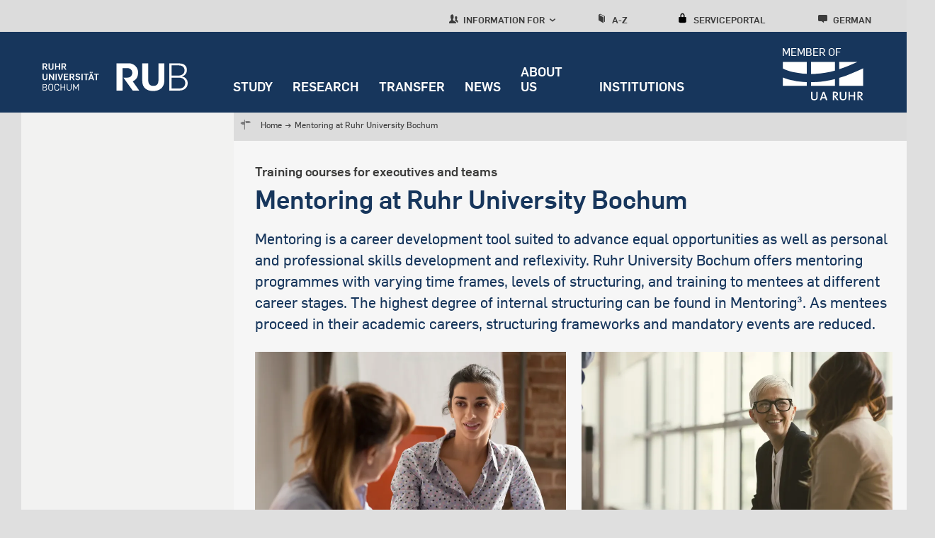

--- FILE ---
content_type: text/plain; charset=UTF-8
request_url: https://uni.ruhr-uni-bochum.de/en/session/token
body_size: 94
content:
8iHzeh1aunwxN4ntCClZt4Fnb9WczpC73b7tfzD_7Rw

--- FILE ---
content_type: image/svg+xml
request_url: https://uni.ruhr-uni-bochum.de/themes/custom/rub/image/lock.svg
body_size: 584
content:
<?xml version="1.0" encoding="utf-8"?>
<!-- Generator: Adobe Illustrator 18.1.0, SVG Export Plug-In . SVG Version: 6.00 Build 0)  -->
<!DOCTYPE svg PUBLIC "-//W3C//DTD SVG 1.1//EN" "http://www.w3.org/Graphics/SVG/1.1/DTD/svg11.dtd">
<svg version="1.1" id="Lock" xmlns="http://www.w3.org/2000/svg" xmlns:xlink="http://www.w3.org/1999/xlink" x="0px" y="0px"
	 viewBox="0 0 20 20" enable-background="new 0 0 20 20" xml:space="preserve">
<path d="M15.8,8H14V5.6C14,2.703,12.665,1,10,1C7.334,1,6,2.703,6,5.6V8H4C3.447,8,3,8.646,3,9.199V17
	c0,0.549,0.428,1.139,0.951,1.307l1.197,0.387C5.672,18.861,6.55,19,7.1,19H12.9c0.549,0,1.428-0.139,1.951-0.307l1.196-0.387
	C16.571,18.139,17,17.549,17,17V9.199C17,8.646,16.352,8,15.8,8z M12,8H8V5.199C8,3.754,8.797,3,10,3c1.203,0,2,0.754,2,2.199V8z"/>
</svg>
